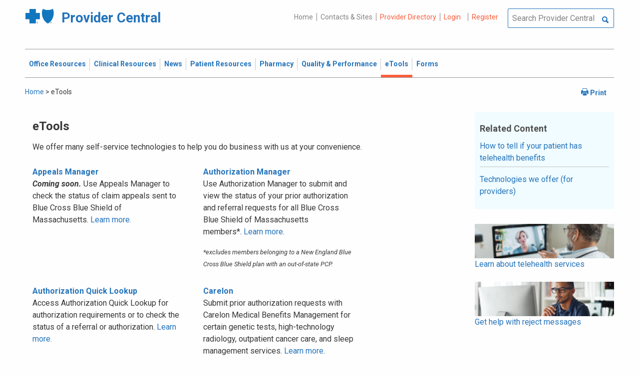

--- FILE ---
content_type: text/html; charset=UTF-8
request_url: https://provider.bluecrossma.com/ProviderHome/portal/home/etools/!ut/p/z0/tZRdb9owFIb_yukFEr2IbJIC4ZKxBmhhLara0txMxpwkXh07OA40_fVz6FStn6omdmXZOR9P3vPaJCZLEiu2FSmzQism3f4u7v28GfYm36KJTy_CwZBOf4yis8XVjFIakDMSu4CJPx11zkN6Me7dRHQxOxmEfv-a0mm3qeCb-WiekrhgNvOESjRZMilBod1pc1-SJddbsfY6A_CAVTbTRjzuAcDgphIGc1S2hB0TW1xDpayQkDPDMwg6fwCeCcN5FDlCfzy8jsbBuB98BCByKAvkgklbQ4ZuyaCttPJK5JXB4yZP_Nps4iGJuVYWHyxZFqYhRQOFNpZJ2H9QFqRYGWbqFn0O4O7YMNmiaLWWZYu-1_D905cYnwt82j8Up8KdoywkUyUwtQYXsa64bcj_mlWL8oypFEuwGnRlIEFXxXXAvJC6RmzyUsNyaCdYHEOiDfjU979mg38r_UohOvW_08VpZ3IVROcBHfc-6u0MtDdU8-eHUrG0TjsmtUKn24sGn89xfvJFhbQuEbhEZoRKM12VTi-dJNhsYe0wmPT2hkoEB84KthJSWOGi2k-O2g_3P_j8yT8ORXCEsiqazLfeOTz-q_v_9oU66D0mxX1858WrOnic4e1lfhvasH7orroyPTr6DcJG24s!/
body_size: 110276
content:
<!DOCTYPE html>
<html lang="en" id="page">
<link rel="stylesheet" type="text/css" href="https://www.bluecrossma.org/aboutus/libraries/fontawesome/css/all.min.css" />

<head>
<meta http-equiv="X-UA-Compatible" content="IE=edge"/>
<title>eTools</title>

<script type="text/javascript">
    // IE9 fix
    if(!window.console) {
        var console = {
            log : function(){},
            warn : function(){},
            error : function(){},
            time : function(){},
            timeEnd : function(){}
        }
    }
</script>
<script src="https://ajax.googleapis.com/ajax/libs/jquery/3.4.1/jquery.min.js"></script>
<script src="https://ajax.googleapis.com/ajax/libs/jqueryui/1.12.1/jquery-ui.min.js"></script>

<link id="com.ibm.lotus.NavStateUrl" rel="alternate" href="/ProviderHome/portal/home/etools/!ut/p/z0/[base64]!/" />
<link rel="bookmark" title='eTools' href='/ProviderHome/portal/home/etools/!ut/p/z0/[base64]!/' hreflang="en"/>

<link href="https://fonts.googleapis.com/css?family=Roboto:100,100i,300,300i,400,400i,500,500i,700,700i,900,900i" rel="stylesheet">
<link href="/ProviderHome/pp.theme.providercentral.dynamic.v2.war/themes/html/img/favicon.ico" rel="shortcut icon" type="image/x-icon" />
<link rel="stylesheet" type="text/css" href="/ProviderHome/pp.theme.providercentral.dynamic.v2.war/themes/html/s/app.css"/>

<!-- WCM Styling  -->
<link rel="stylesheet" type="text/css" href="/ProviderHome/wcm/connect/provider%20portal%20technical%20assets/resources/wcm.css?subtype=css"/>
<script src="/ProviderHome/wcm/connect/provider%20portal%20technical%20assets/resources/wcm.js?subtype=javascript"></script>
<!--[if IE]>
    <link href="/ProviderHome/pp.theme.providercentral.dynamic.v2.war/themes/html/s/ie.css" media="screen, projection" rel="stylesheet" type="text/css" />
 <![endif]--> 
 </head>
 <div class="themeContainer">
		<header class="header"><!-- row -->
			<div class="grid-container full">
				<div class="grid-x utility-container">
					<div class="medium-5 cell text-left context-switcher" >
						<!-- controls the display of the page functional  -->
						
		<script src="//assets.adobedtm.com/launch-ENe7f27ca40dd941c8ba4dba97e1ed6499.min.js" async></script>
	 
	<script language="javascript">
	window.wa=window.wa || {};
    window.wa.loginStatus = "PP - Anonymous";
    console.log("HEAD - Anonymous user set:",window.wa);
	</script>

			<div class="logo">
				<a href="/ProviderHome/portal/!ut/p/z0/[base64]/" alt="Provider Central">
					<span class="icon-logo-bcbs-ma-footer"></span>
					<h1>Provider Central</h1>
				</a>
			</div>
		</div>
					<div class="medium-7 cell text-right utility">
						<!-- menu the display of the page functional  --><!-- FORMS functional  -->
						  
<link rel="stylesheet" href="https://www.bluecrossma.org/aboutus/libraries/fontawesome/css/all.min.css">


		
		<ul class="menu" data-header-type="secure"><li>
	
		<a href="/ProviderHome/portal/!ut/p/z0/[base64]/">Home</a>
	
</li>
<li>
	
		<a href="/ProviderHome/portal/home/contact-us/!ut/p/z0/[base64]!!/">Contacts & Sites</a>
		
</li>
<li id="prviderdirectoryid">	
		<a id="provider-color" class="providerhover" href="/ProviderHome/portal/home/patient-resources/plans-and-products/find-a-doctor?nav=ineedto">Provider Directory</a>
		<span id="providermenutext" style="font-size: 13px;"> Review your directory information every 90 days.</span>
</li>


									<li class="login"><a href="?uri=nm:oid:Z6_H2IC1K80OGA770Q8P4O9A83082" class="wpthemeLeft "><span lang="en" dir="ltr">Login</a></li>	
								<li class="tooltipmenu">
									<span class="tooltipmenutext pad10" style="font-size: 14px;">  Log in for full access to: Time-sensitive news, fee schedules,<br/>eTools for administrative transactions, and more.</span>									
									<i class="far fa-info-circle" style="color: #838383;font-size: 13px;"></i>
								</li>
							
									<li class="login"><a href="?uri=nm:oid:Z6_H2IC1K80OGA770Q8P4O9A83083" class="wpthemeLeft "><span lang="en" dir="ltr">Register</a></li>
	</ul>
	<!-- search.jsp  of the page functional -->
	<div class="wpthemeSearch" role="search" aria-label="Click to perform a search.">
		<form id="mainSearch" name="searchQueryForm" method="post" action="?urile=wcm:path%3A%2FProvider%2BPortal%2BContent%2BLibrary%2FSite%2BUtilities%2FSearch" onsubmit="submitSearch('mainSearch')">
			<label for="wpthemeSearchBoxInput" class="wpthemeDisplayNone hide">Search</label>
			<input placeholder="Search Provider Central" class="wpthemeSearchText" type="text" id="wpthemeSearchBoxInput" name="search_query">
			<a class="wpthemeSearchButton fi-magnifying-glass" onclick="$('#mainSearch').submit()" title="Click to perform a search."></a>
		</form>
	</div>
<div id="myMenu">
							  
<link rel="stylesheet" href="https://www.bluecrossma.org/aboutus/libraries/fontawesome/css/all.min.css">


		
		<ul class="menu" data-header-type="secure">
	</ul>
	</div>
					</div>
				</div>
			</div>
			<div class="grid-container full">
				<div class="grid-x navigation-container">
					<div class="medium-12 cell title-bar-right">
						<div class="main-navigation">
							<nav class="main-menu">
								<a class="menu-close fi-x hide"></a>
								
<ul class="menu text-">
			<li class=""><a href="/ProviderHome/portal/home/office-resources" class="wpthemeLeft"><span lang="en" dir="ltr">Office Resources</a><ul class="children"><li data-vis="Visible" class=" page_item_has_children"><!-- Code updated for not retaining the portlet state --><a href="/ProviderHome/portal/home/office-resources/billing-and-reimbursement" class="wpthemeLeft"><span lang="en" dir="ltr">Billing &amp; Reimbursement</span></a>
						<span class="menuloginbutn">						
						<a href="?uri=nm:oid:Z6_H2IC1K80OGA770Q8P4O9A83082" class="menuloginhyperlink-button"> 
						<span lang="en" dir="ltr" style="font-weight: 900 !important">Log in for more <i class="menuloginbutnarrow"></i></span></a>
						</span>
						<ul class="children"><li data-vis="Visible" class=""><!-- Code updated for not retaining the portlet state --><a href="/ProviderHome/portal/home/office-resources/billing-and-reimbursement/billing-guidelines-and-resources" class="wpthemeLeft"><span lang="en" dir="ltr">Billing Guidelines &amp; Resources</span></a></li><li data-vis="Visible" class=""><!-- Code updated for not retaining the portlet state --><a href="/ProviderHome/portal/home/office-resources/billing-and-reimbursement/cdt_dental_proc_lookup" class="wpthemeLeft"><span lang="en" dir="ltr">CDT Dental Procedure Code Lookup</span></a></li><li data-vis="Visible" class=""><!-- Code updated for not retaining the portlet state --><a href="/ProviderHome/portal/home/office-resources/billing-and-reimbursement/Claim%20Submission" class="wpthemeLeft"><span lang="en" dir="ltr">Claim Submission</span></a></li><li data-vis="Visible" class=""><!-- Code updated for not retaining the portlet state --><a href="/ProviderHome/portal/home/office-resources/billing-and-reimbursement/coordination-of-benefits-new" class="wpthemeLeft"><span lang="en" dir="ltr">Coordination of Benefits</span></a></li></ul>


<style>

.menuloginbutn{
	color:#2574bb;
	position: absolute;
	z-index:999;
	border-radius: 22px;
	border: -15px solid #fff;
	max-width: 154px;
	right: 22px; 
	bottom: 15px;
	background: #fff;
	font-weight: 600;
	text-align: center;
	width: 100%;
}

.menuloginhyperlink-button {
      display: inline-block;
      padding: 10px 20px;
      background-color: transparent;
      color: #2574bb !important;
      text-decoration: none;
      border: none;
      transition: text-decoration 0.3s;
    }


    .menuloginhyperlink-button:hover {
      border-bottom: 1px solid #2574bb !important;
    }


    .menuloginhyperlink-button:active {
      text-decoration: none;
    }

.menuloginbutnarrow {
  color:#2574bb;	
  background-color: transparent;
  border: 15px solid #2574bb;
  border-width: 0 3px 3px 0;
  display: inline-block;
  padding: 3px;
  transform: rotate(-50deg);
  -webkit-transform: rotate(-45deg);
}
</style><
					%></li><li data-vis="Visible" class=" page_item_has_children"><!-- Code updated for not retaining the portlet state --><a href="/ProviderHome/portal/home/office-resources/enrollment" class="wpthemeLeft"><span lang="en" dir="ltr">Enrollment</span></a>
						<span class="menuloginbutn">						
						<a href="?uri=nm:oid:Z6_H2IC1K80OGA770Q8P4O9A83082" class="menuloginhyperlink-button"> 
						<span lang="en" dir="ltr" style="font-weight: 900 !important">Log in for more <i class="menuloginbutnarrow"></i></span></a>
						</span>
						<ul class="children"><li data-vis="Visible" class=""><!-- Code updated for not retaining the portlet state --><a href="/ProviderHome/portal/home/office-resources/enrollment/become-a-blue-cross-provider" class="wpthemeLeft"><span lang="en" dir="ltr">Become a Blue Cross Provider</span></a></li><li data-vis="Visible" class=""><!-- Code updated for not retaining the portlet state --><a href="/ProviderHome/portal/home/office-resources/enrollment/contracting-applications" class="wpthemeLeft"><span lang="en" dir="ltr">Contracting Applications</span></a></li><li data-vis="Visible" class=""><!-- Code updated for not retaining the portlet state --><a href="/ProviderHome/portal/home/office-resources/enrollment/credentialing-and-recredentialing" class="wpthemeLeft"><span lang="en" dir="ltr">Credentialing &amp; Recredentialing</span></a></li><li data-vis="Visible" class=""><!-- Code updated for not retaining the portlet state --><a href="/ProviderHome/portal/home/office-resources/enrollment/privileging" class="wpthemeLeft"><span lang="en" dir="ltr">Privileging</span></a></li><li data-vis="Visible" class=""><!-- Code updated for not retaining the portlet state --><a href="/ProviderHome/portal/home/office-resources/enrollment/maintaining-and-changing-status" class="wpthemeLeft"><span lang="en" dir="ltr">Maintaining &amp; Changing Status</span></a></li></ul>


<style>

.menuloginbutn{
	color:#2574bb;
	position: absolute;
	z-index:999;
	border-radius: 22px;
	border: -15px solid #fff;
	max-width: 154px;
	right: 22px; 
	bottom: 15px;
	background: #fff;
	font-weight: 600;
	text-align: center;
	width: 100%;
}

.menuloginhyperlink-button {
      display: inline-block;
      padding: 10px 20px;
      background-color: transparent;
      color: #2574bb !important;
      text-decoration: none;
      border: none;
      transition: text-decoration 0.3s;
    }


    .menuloginhyperlink-button:hover {
      border-bottom: 1px solid #2574bb !important;
    }


    .menuloginhyperlink-button:active {
      text-decoration: none;
    }

.menuloginbutnarrow {
  color:#2574bb;	
  background-color: transparent;
  border: 15px solid #2574bb;
  border-width: 0 3px 3px 0;
  display: inline-block;
  padding: 3px;
  transform: rotate(-50deg);
  -webkit-transform: rotate(-45deg);
}
</style><
					%></li><li data-vis="Visible" class=" page_item_has_children"><!-- Code updated for not retaining the portlet state --><a href="/ProviderHome/portal/home/office-resources/policies-and-guidelines" class="wpthemeLeft"><span lang="en" dir="ltr">Policies &amp; Guidelines</span></a>
						<span class="menuloginbutn">						
						<a href="?uri=nm:oid:Z6_H2IC1K80OGA770Q8P4O9A83082" class="menuloginhyperlink-button"> 
						<span lang="en" dir="ltr" style="font-weight: 900 !important">Log in for more <i class="menuloginbutnarrow"></i></span></a>
						</span>
						<ul class="children"><li data-vis="Visible" class=""><!-- Code updated for not retaining the portlet state --><a href="/ProviderHome/portal/home/office-resources/policies-and-guidelines/referrals" class="wpthemeLeft"><span lang="en" dir="ltr">Referrals</span></a></li><li data-vis="Visible" class=""><!-- Code updated for not retaining the portlet state --><a href="/ProviderHome/portal/home/office-resources/policies-and-guidelines/reviews-appeals" class="wpthemeLeft"><span lang="en" dir="ltr">Reviews &amp; Appeals</span></a></li></ul>


<style>

.menuloginbutn{
	color:#2574bb;
	position: absolute;
	z-index:999;
	border-radius: 22px;
	border: -15px solid #fff;
	max-width: 154px;
	right: 22px; 
	bottom: 15px;
	background: #fff;
	font-weight: 600;
	text-align: center;
	width: 100%;
}

.menuloginhyperlink-button {
      display: inline-block;
      padding: 10px 20px;
      background-color: transparent;
      color: #2574bb !important;
      text-decoration: none;
      border: none;
      transition: text-decoration 0.3s;
    }


    .menuloginhyperlink-button:hover {
      border-bottom: 1px solid #2574bb !important;
    }


    .menuloginhyperlink-button:active {
      text-decoration: none;
    }

.menuloginbutnarrow {
  color:#2574bb;	
  background-color: transparent;
  border: 15px solid #2574bb;
  border-width: 0 3px 3px 0;
  display: inline-block;
  padding: 3px;
  transform: rotate(-50deg);
  -webkit-transform: rotate(-45deg);
}
</style><
					%></li><li data-vis="Visible" class=" page_item_has_children"><!-- Code updated for not retaining the portlet state --><a href="/ProviderHome/portal/home/office-resources/tne" class="wpthemeLeft"><span lang="en" dir="ltr">Training &amp; Events</span></a>
						<span class="menuloginbutn">						
						<a href="?uri=nm:oid:Z6_H2IC1K80OGA770Q8P4O9A83082" class="menuloginhyperlink-button"> 
						<span lang="en" dir="ltr" style="font-weight: 900 !important">Log in for more <i class="menuloginbutnarrow"></i></span></a>
						</span>
						<ul class="children"><li data-vis="Visible" class=""><!-- Code updated for not retaining the portlet state --><a href="/ProviderHome/portal/home/office-resources/tne/training-and-events" class="wpthemeLeft"><span lang="en" dir="ltr">Training &amp; Events</span></a></li><li data-vis="Visible" class=""><!-- Code updated for not retaining the portlet state --><a href="/ProviderHome/portal/home/office-resources/tne/faqs" class="wpthemeLeft"><span lang="en" dir="ltr">FAQs</span></a></li></ul>


<style>

.menuloginbutn{
	color:#2574bb;
	position: absolute;
	z-index:999;
	border-radius: 22px;
	border: -15px solid #fff;
	max-width: 154px;
	right: 22px; 
	bottom: 15px;
	background: #fff;
	font-weight: 600;
	text-align: center;
	width: 100%;
}

.menuloginhyperlink-button {
      display: inline-block;
      padding: 10px 20px;
      background-color: transparent;
      color: #2574bb !important;
      text-decoration: none;
      border: none;
      transition: text-decoration 0.3s;
    }


    .menuloginhyperlink-button:hover {
      border-bottom: 1px solid #2574bb !important;
    }


    .menuloginhyperlink-button:active {
      text-decoration: none;
    }

.menuloginbutnarrow {
  color:#2574bb;	
  background-color: transparent;
  border: 15px solid #2574bb;
  border-width: 0 3px 3px 0;
  display: inline-block;
  padding: 3px;
  transform: rotate(-50deg);
  -webkit-transform: rotate(-45deg);
}
</style><
					%></li></ul>


<style>

.menuloginbutn{
	color:#2574bb;
	position: absolute;
	z-index:999;
	border-radius: 22px;
	border: -15px solid #fff;
	max-width: 154px;
	right: 22px; 
	bottom: 15px;
	background: #fff;
	font-weight: 600;
	text-align: center;
	width: 100%;
}

.menuloginhyperlink-button {
      display: inline-block;
      padding: 10px 20px;
      background-color: transparent;
      color: #2574bb !important;
      text-decoration: none;
      border: none;
      transition: text-decoration 0.3s;
    }


    .menuloginhyperlink-button:hover {
      border-bottom: 1px solid #2574bb !important;
    }


    .menuloginhyperlink-button:active {
      text-decoration: none;
    }

.menuloginbutnarrow {
  color:#2574bb;	
  background-color: transparent;
  border: 15px solid #2574bb;
  border-width: 0 3px 3px 0;
  display: inline-block;
  padding: 3px;
  transform: rotate(-50deg);
  -webkit-transform: rotate(-45deg);
}
</style></li>
			<li class=""><a href="/ProviderHome/portal/home/clinical-resources" class="wpthemeLeft"><span lang="en" dir="ltr">Clinical Resources</a><ul class="children"><li data-vis="Visible" class=" page_item_has_children"><!-- Code updated for not retaining the portlet state --><a href="/ProviderHome/portal/home/clinical-resources/clinical-criteria-and-guidelines" class="wpthemeLeft"><span lang="en" dir="ltr">Clinical Criteria &amp; Guidelines</span></a>
						<span class="menuloginbutn">						
						<a href="?uri=nm:oid:Z6_H2IC1K80OGA770Q8P4O9A83082" class="menuloginhyperlink-button"> 
						<span lang="en" dir="ltr" style="font-weight: 900 !important">Log in for more <i class="menuloginbutnarrow"></i></span></a>
						</span>
						<ul class="children"><li data-vis="Visible" class=""><!-- Code updated for not retaining the portlet state --><a href="/ProviderHome/portal/home/clinical-resources/clinical-criteria-and-guidelines/clinical-criteria" class="wpthemeLeft"><span lang="en" dir="ltr">Clinical Criteria Overview</span></a></li><li data-vis="Visible" class=""><!-- Code updated for not retaining the portlet state --><a href="/ProviderHome/portal/home/clinical-resources/clinical-criteria-and-guidelines/interqual-criteria-and-smartsheets" class="wpthemeLeft"><span lang="en" dir="ltr">InterQual Criteria</span></a></li><li data-vis="Visible" class=""><!-- Code updated for not retaining the portlet state --><a href="/ProviderHome/portal/home/clinical-resources/clinical-criteria-and-guidelines/medical-policies" class="wpthemeLeft"><span lang="en" dir="ltr">Medical Policies</span></a></li></ul>


<style>

.menuloginbutn{
	color:#2574bb;
	position: absolute;
	z-index:999;
	border-radius: 22px;
	border: -15px solid #fff;
	max-width: 154px;
	right: 22px; 
	bottom: 15px;
	background: #fff;
	font-weight: 600;
	text-align: center;
	width: 100%;
}

.menuloginhyperlink-button {
      display: inline-block;
      padding: 10px 20px;
      background-color: transparent;
      color: #2574bb !important;
      text-decoration: none;
      border: none;
      transition: text-decoration 0.3s;
    }


    .menuloginhyperlink-button:hover {
      border-bottom: 1px solid #2574bb !important;
    }


    .menuloginhyperlink-button:active {
      text-decoration: none;
    }

.menuloginbutnarrow {
  color:#2574bb;	
  background-color: transparent;
  border: 15px solid #2574bb;
  border-width: 0 3px 3px 0;
  display: inline-block;
  padding: 3px;
  transform: rotate(-50deg);
  -webkit-transform: rotate(-45deg);
}
</style><
					%></li><li data-vis="Visible" class=" page_item_has_children"><!-- Code updated for not retaining the portlet state --><a href="/ProviderHome/portal/home/clinical-resources/prior-authorization" class="wpthemeLeft"><span lang="en" dir="ltr">Prior Authorization</span></a>
						<span class="menuloginbutn">						
						<a href="?uri=nm:oid:Z6_H2IC1K80OGA770Q8P4O9A83082" class="menuloginhyperlink-button"> 
						<span lang="en" dir="ltr" style="font-weight: 900 !important">Log in for more <i class="menuloginbutnarrow"></i></span></a>
						</span>
						<ul class="children"><li data-vis="Visible" class=""><!-- Code updated for not retaining the portlet state --><a href="/ProviderHome/portal/home/clinical-resources/prior-authorization/prior-auth-overview" class="wpthemeLeft"><span lang="en" dir="ltr">Prior Auth Overview</span></a></li><li data-vis="Visible" class=""><!-- Code updated for not retaining the portlet state --><a href="/ProviderHome/portal/home/clinical-resources/prior-authorization/cancer-care" class="wpthemeLeft"><span lang="en" dir="ltr">Cancer Care</span></a></li><li data-vis="Visible" class=""><!-- Code updated for not retaining the portlet state --><a href="/ProviderHome/portal/home/clinical-resources/prior-authorization/chiropractic-services" class="wpthemeLeft"><span lang="en" dir="ltr">Chiropractic Services</span></a></li><li data-vis="Visible" class=""><!-- Code updated for not retaining the portlet state --><a href="/ProviderHome/portal/home/clinical-resources/prior-authorization/dental" class="wpthemeLeft"><span lang="en" dir="ltr">Dental</span></a></li><li data-vis="Visible" class=""><!-- Code updated for not retaining the portlet state --><a href="/ProviderHome/portal/home/clinical-resources/prior-authorization/genetic-testing" class="wpthemeLeft"><span lang="en" dir="ltr">Genetic Testing</span></a></li><li data-vis="Visible" class=""><!-- Code updated for not retaining the portlet state --><a href="/ProviderHome/portal/home/clinical-resources/prior-authorization/high-tech-radiology" class="wpthemeLeft"><span lang="en" dir="ltr">High-tech Radiology</span></a></li><li data-vis="Visible" class=""><!-- Code updated for not retaining the portlet state --><a href="/ProviderHome/portal/home/clinical-resources/prior-authorization/outpatient-rehabilitation-therapy" class="wpthemeLeft"><span lang="en" dir="ltr">Outpatient Rehabilitation Therapy</span></a></li><li data-vis="Visible" class=""><!-- Code updated for not retaining the portlet state --><a href="/ProviderHome/portal/home/clinical-resources/prior-authorization/sleep-management" class="wpthemeLeft"><span lang="en" dir="ltr">Sleep Management</span></a></li></ul>


<style>

.menuloginbutn{
	color:#2574bb;
	position: absolute;
	z-index:999;
	border-radius: 22px;
	border: -15px solid #fff;
	max-width: 154px;
	right: 22px; 
	bottom: 15px;
	background: #fff;
	font-weight: 600;
	text-align: center;
	width: 100%;
}

.menuloginhyperlink-button {
      display: inline-block;
      padding: 10px 20px;
      background-color: transparent;
      color: #2574bb !important;
      text-decoration: none;
      border: none;
      transition: text-decoration 0.3s;
    }


    .menuloginhyperlink-button:hover {
      border-bottom: 1px solid #2574bb !important;
    }


    .menuloginhyperlink-button:active {
      text-decoration: none;
    }

.menuloginbutnarrow {
  color:#2574bb;	
  background-color: transparent;
  border: 15px solid #2574bb;
  border-width: 0 3px 3px 0;
  display: inline-block;
  padding: 3px;
  transform: rotate(-50deg);
  -webkit-transform: rotate(-45deg);
}
</style><
					%></li><li data-vis="Visible" class=" page_item_has_children"><!-- Code updated for not retaining the portlet state --><a href="/ProviderHome/portal/home/clinical-resources/clinical-programs-and-information" class="wpthemeLeft"><span lang="en" dir="ltr">Clinical Programs &amp; Information </span></a>
						<span class="menuloginbutn">						
						<a href="?uri=nm:oid:Z6_H2IC1K80OGA770Q8P4O9A83082" class="menuloginhyperlink-button"> 
						<span lang="en" dir="ltr" style="font-weight: 900 !important">Log in for more <i class="menuloginbutnarrow"></i></span></a>
						</span>
						<ul class="children"><li data-vis="Visible" class=""><!-- Code updated for not retaining the portlet state --><a href="/ProviderHome/portal/home/clinical-resources/clinical-programs-and-information/health-management-programs" class="wpthemeLeft"><span lang="en" dir="ltr">Health Management Programs</span></a></li><li data-vis="Visible" class=""><!-- Code updated for not retaining the portlet state --><a href="/ProviderHome/portal/home/clinical-resources/clinical-programs-and-information/mental-health" class="wpthemeLeft"><span lang="en" dir="ltr">Mental Health</span></a></li><li data-vis="Visible" class=""><!-- Code updated for not retaining the portlet state --><a href="/ProviderHome/portal/home/clinical-resources/clinical-programs-and-information/oral-and-overall-health" class="wpthemeLeft"><span lang="en" dir="ltr">Oral &amp; Overall Health</span></a></li><li data-vis="Visible" class=""><!-- Code updated for not retaining the portlet state --><a href="/ProviderHome/portal/home/clinical-resources/clinical-programs-and-information/treatment-resources" class="wpthemeLeft"><span lang="en" dir="ltr">Treatment Resources</span></a></li></ul>


<style>

.menuloginbutn{
	color:#2574bb;
	position: absolute;
	z-index:999;
	border-radius: 22px;
	border: -15px solid #fff;
	max-width: 154px;
	right: 22px; 
	bottom: 15px;
	background: #fff;
	font-weight: 600;
	text-align: center;
	width: 100%;
}

.menuloginhyperlink-button {
      display: inline-block;
      padding: 10px 20px;
      background-color: transparent;
      color: #2574bb !important;
      text-decoration: none;
      border: none;
      transition: text-decoration 0.3s;
    }


    .menuloginhyperlink-button:hover {
      border-bottom: 1px solid #2574bb !important;
    }


    .menuloginhyperlink-button:active {
      text-decoration: none;
    }

.menuloginbutnarrow {
  color:#2574bb;	
  background-color: transparent;
  border: 15px solid #2574bb;
  border-width: 0 3px 3px 0;
  display: inline-block;
  padding: 3px;
  transform: rotate(-50deg);
  -webkit-transform: rotate(-45deg);
}
</style><
					%></li></ul>


<style>

.menuloginbutn{
	color:#2574bb;
	position: absolute;
	z-index:999;
	border-radius: 22px;
	border: -15px solid #fff;
	max-width: 154px;
	right: 22px; 
	bottom: 15px;
	background: #fff;
	font-weight: 600;
	text-align: center;
	width: 100%;
}

.menuloginhyperlink-button {
      display: inline-block;
      padding: 10px 20px;
      background-color: transparent;
      color: #2574bb !important;
      text-decoration: none;
      border: none;
      transition: text-decoration 0.3s;
    }


    .menuloginhyperlink-button:hover {
      border-bottom: 1px solid #2574bb !important;
    }


    .menuloginhyperlink-button:active {
      text-decoration: none;
    }

.menuloginbutnarrow {
  color:#2574bb;	
  background-color: transparent;
  border: 15px solid #2574bb;
  border-width: 0 3px 3px 0;
  display: inline-block;
  padding: 3px;
  transform: rotate(-50deg);
  -webkit-transform: rotate(-45deg);
}
</style></li>
			<li class=""><a href="/ProviderHome/portal/home/News2" class="wpthemeLeft"><span lang="en" dir="ltr">News</a><ul class="children"><li data-vis="Hidden" class=" page_item_has_children">
						<span class="menuloginbutn">						
						<a href="?uri=nm:oid:Z6_H2IC1K80OGA770Q8P4O9A83082" class="menuloginhyperlink-button"> 
						<span lang="en" dir="ltr" style="font-weight:900 !important">Log in for more <i class="menuloginbutnarrow"></i></span></a>
						</span>
						<ul class="children"><li data-vis="Visible" class=""><!-- Code updated for not retaining the portlet state --><a href="/ProviderHome/portal/home/News2/news/currentnew" class="wpthemeLeft"><span lang="en" dir="ltr">Current News</span></a></li><li data-vis="Visible" class=""><!-- Code updated for not retaining the portlet state --><a href="/ProviderHome/portal/home/News2/news/archive" class="wpthemeLeft"><span lang="en" dir="ltr">Archived News</span></a></li></ul>


<style>

.menuloginbutn{
	color:#2574bb;
	position: absolute;
	z-index:999;
	border-radius: 22px;
	border: -15px solid #fff;
	max-width: 154px;
	right: 22px; 
	bottom: 15px;
	background: #fff;
	font-weight: 600;
	text-align: center;
	width: 100%;
}

.menuloginhyperlink-button {
      display: inline-block;
      padding: 10px 20px;
      background-color: transparent;
      color: #2574bb !important;
      text-decoration: none;
      border: none;
      transition: text-decoration 0.3s;
    }


    .menuloginhyperlink-button:hover {
      border-bottom: 1px solid #2574bb !important;
    }


    .menuloginhyperlink-button:active {
      text-decoration: none;
    }

.menuloginbutnarrow {
  color:#2574bb;	
  background-color: transparent;
  border: 15px solid #2574bb;
  border-width: 0 3px 3px 0;
  display: inline-block;
  padding: 3px;
  transform: rotate(-50deg);
  -webkit-transform: rotate(-45deg);
}
</style></li></ul>


<style>

.menuloginbutn{
	color:#2574bb;
	position: absolute;
	z-index:999;
	border-radius: 22px;
	border: -15px solid #fff;
	max-width: 154px;
	right: 22px; 
	bottom: 15px;
	background: #fff;
	font-weight: 600;
	text-align: center;
	width: 100%;
}

.menuloginhyperlink-button {
      display: inline-block;
      padding: 10px 20px;
      background-color: transparent;
      color: #2574bb !important;
      text-decoration: none;
      border: none;
      transition: text-decoration 0.3s;
    }


    .menuloginhyperlink-button:hover {
      border-bottom: 1px solid #2574bb !important;
    }


    .menuloginhyperlink-button:active {
      text-decoration: none;
    }

.menuloginbutnarrow {
  color:#2574bb;	
  background-color: transparent;
  border: 15px solid #2574bb;
  border-width: 0 3px 3px 0;
  display: inline-block;
  padding: 3px;
  transform: rotate(-50deg);
  -webkit-transform: rotate(-45deg);
}
</style></li>
			<li class=""><a href="/ProviderHome/portal/home/patient-resources" class="wpthemeLeft"><span lang="en" dir="ltr">Patient Resources</a><ul class="children"><li data-vis="Visible" class=" page_item_has_children"><!-- Code updated for not retaining the portlet state --><a href="/ProviderHome/portal/home/patient-resources/sites-of-care" class="wpthemeLeft"><span lang="en" dir="ltr">Sites of Care</span></a>
						<span class="menuloginbutn">						
						<a href="?uri=nm:oid:Z6_H2IC1K80OGA770Q8P4O9A83082" class="menuloginhyperlink-button"> 
						<span lang="en" dir="ltr" style="font-weight: 900 !important">Log in for more <i class="menuloginbutnarrow"></i></span></a>
						</span>
						<ul class="children"><li data-vis="Visible" class=""><!-- Code updated for not retaining the portlet state --><a href="/ProviderHome/portal/home/patient-resources/sites-of-care/telehealth" class="wpthemeLeft"><span lang="en" dir="ltr">Telehealth</span></a></li><li data-vis="Visible" class=""><!-- Code updated for not retaining the portlet state --><a href="/ProviderHome/portal/home/patient-resources/sites-of-care/after-hours-support" class="wpthemeLeft"><span lang="en" dir="ltr">After Hours Support</span></a></li><li data-vis="Visible" class=""><!-- Code updated for not retaining the portlet state --><a href="/ProviderHome/portal/home/patient-resources/sites-of-care/directing-members-lowercost-services" class="wpthemeLeft"><span lang="en" dir="ltr">Lower-cost Service Options</span></a></li></ul>


<style>

.menuloginbutn{
	color:#2574bb;
	position: absolute;
	z-index:999;
	border-radius: 22px;
	border: -15px solid #fff;
	max-width: 154px;
	right: 22px; 
	bottom: 15px;
	background: #fff;
	font-weight: 600;
	text-align: center;
	width: 100%;
}

.menuloginhyperlink-button {
      display: inline-block;
      padding: 10px 20px;
      background-color: transparent;
      color: #2574bb !important;
      text-decoration: none;
      border: none;
      transition: text-decoration 0.3s;
    }


    .menuloginhyperlink-button:hover {
      border-bottom: 1px solid #2574bb !important;
    }


    .menuloginhyperlink-button:active {
      text-decoration: none;
    }

.menuloginbutnarrow {
  color:#2574bb;	
  background-color: transparent;
  border: 15px solid #2574bb;
  border-width: 0 3px 3px 0;
  display: inline-block;
  padding: 3px;
  transform: rotate(-50deg);
  -webkit-transform: rotate(-45deg);
}
</style><
					%></li><li data-vis="Visible" class=" page_item_has_children"><!-- Code updated for not retaining the portlet state --><a href="/ProviderHome/portal/home/patient-resources/tools-and-resources" class="wpthemeLeft"><span lang="en" dir="ltr">Tools &amp; Resources</span></a>
						<span class="menuloginbutn">						
						<a href="?uri=nm:oid:Z6_H2IC1K80OGA770Q8P4O9A83082" class="menuloginhyperlink-button"> 
						<span lang="en" dir="ltr" style="font-weight: 900 !important">Log in for more <i class="menuloginbutnarrow"></i></span></a>
						</span>
						<ul class="children"><li data-vis="Visible" class=""><!-- Code updated for not retaining the portlet state --><a href="/ProviderHome/portal/home/patient-resources/tools-and-resources/practice-related-materials" class="wpthemeLeft"><span lang="en" dir="ltr">Practice-related Materials</span></a></li><li data-vis="Visible" class=""><!-- Code updated for not retaining the portlet state --><a href="/ProviderHome/portal/home/patient-resources/tools-and-resources/preventive-and-chronic-care-reminders" class="wpthemeLeft"><span lang="en" dir="ltr">Preventive &amp; Chronic Care Reminders</span></a></li></ul>


<style>

.menuloginbutn{
	color:#2574bb;
	position: absolute;
	z-index:999;
	border-radius: 22px;
	border: -15px solid #fff;
	max-width: 154px;
	right: 22px; 
	bottom: 15px;
	background: #fff;
	font-weight: 600;
	text-align: center;
	width: 100%;
}

.menuloginhyperlink-button {
      display: inline-block;
      padding: 10px 20px;
      background-color: transparent;
      color: #2574bb !important;
      text-decoration: none;
      border: none;
      transition: text-decoration 0.3s;
    }


    .menuloginhyperlink-button:hover {
      border-bottom: 1px solid #2574bb !important;
    }


    .menuloginhyperlink-button:active {
      text-decoration: none;
    }

.menuloginbutnarrow {
  color:#2574bb;	
  background-color: transparent;
  border: 15px solid #2574bb;
  border-width: 0 3px 3px 0;
  display: inline-block;
  padding: 3px;
  transform: rotate(-50deg);
  -webkit-transform: rotate(-45deg);
}
</style><
					%></li><li data-vis="Visible" class=" page_item_has_children"><!-- Code updated for not retaining the portlet state --><a href="/ProviderHome/portal/home/patient-resources/plans-and-products" class="wpthemeLeft"><span lang="en" dir="ltr">Plans &amp; Products</span></a>
						<span class="menuloginbutn">						
						<a href="?uri=nm:oid:Z6_H2IC1K80OGA770Q8P4O9A83082" class="menuloginhyperlink-button"> 
						<span lang="en" dir="ltr" style="font-weight: 900 !important">Log in for more <i class="menuloginbutnarrow"></i></span></a>
						</span>
						<ul class="children"><li data-vis="Visible" class=""><!-- Code updated for not retaining the portlet state --><a href="/ProviderHome/portal/home/patient-resources/plans-and-products/product-overview" class="wpthemeLeft"><span lang="en" dir="ltr">Product Overview</span></a></li><li data-vis="Visible" class=""><!-- Code updated for not retaining the portlet state --><a href="/ProviderHome/portal/home/patient-resources/plans-and-products/plan-design-features" class="wpthemeLeft"><span lang="en" dir="ltr">Plan Design Features</span></a></li><li data-vis="Visible" class=""><!-- Code updated for not retaining the portlet state --><a href="/ProviderHome/portal/home/patient-resources/plans-and-products/bluecard-and-out-of-area-programs" class="wpthemeLeft"><span lang="en" dir="ltr">BlueCard &amp; Out-of-Area Programs</span></a></li><li data-vis="Visible" class=""><!-- Code updated for not retaining the portlet state --><a href="/ProviderHome/portal/home/patient-resources/plans-and-products/find-a-doctor" class="wpthemeLeft"><span lang="en" dir="ltr">Find a Doctor &amp; Estimate Costs</span></a></li></ul>


<style>

.menuloginbutn{
	color:#2574bb;
	position: absolute;
	z-index:999;
	border-radius: 22px;
	border: -15px solid #fff;
	max-width: 154px;
	right: 22px; 
	bottom: 15px;
	background: #fff;
	font-weight: 600;
	text-align: center;
	width: 100%;
}

.menuloginhyperlink-button {
      display: inline-block;
      padding: 10px 20px;
      background-color: transparent;
      color: #2574bb !important;
      text-decoration: none;
      border: none;
      transition: text-decoration 0.3s;
    }


    .menuloginhyperlink-button:hover {
      border-bottom: 1px solid #2574bb !important;
    }


    .menuloginhyperlink-button:active {
      text-decoration: none;
    }

.menuloginbutnarrow {
  color:#2574bb;	
  background-color: transparent;
  border: 15px solid #2574bb;
  border-width: 0 3px 3px 0;
  display: inline-block;
  padding: 3px;
  transform: rotate(-50deg);
  -webkit-transform: rotate(-45deg);
}
</style><
					%></li></ul>


<style>

.menuloginbutn{
	color:#2574bb;
	position: absolute;
	z-index:999;
	border-radius: 22px;
	border: -15px solid #fff;
	max-width: 154px;
	right: 22px; 
	bottom: 15px;
	background: #fff;
	font-weight: 600;
	text-align: center;
	width: 100%;
}

.menuloginhyperlink-button {
      display: inline-block;
      padding: 10px 20px;
      background-color: transparent;
      color: #2574bb !important;
      text-decoration: none;
      border: none;
      transition: text-decoration 0.3s;
    }


    .menuloginhyperlink-button:hover {
      border-bottom: 1px solid #2574bb !important;
    }


    .menuloginhyperlink-button:active {
      text-decoration: none;
    }

.menuloginbutnarrow {
  color:#2574bb;	
  background-color: transparent;
  border: 15px solid #2574bb;
  border-width: 0 3px 3px 0;
  display: inline-block;
  padding: 3px;
  transform: rotate(-50deg);
  -webkit-transform: rotate(-45deg);
}
</style></li>
			<li class=""><a href="/ProviderHome/portal/home/pharmacy" class="wpthemeLeft"><span lang="en" dir="ltr">Pharmacy</a><ul class="children"><li data-vis="Visible" class=" page_item_has_children"><!-- Code updated for not retaining the portlet state --><a href="/ProviderHome/portal/home/pharmacy/formularies" class="wpthemeLeft"><span lang="en" dir="ltr">Formularies</span></a>
						<span class="menuloginbutn">						
						<a href="?uri=nm:oid:Z6_H2IC1K80OGA770Q8P4O9A83082" class="menuloginhyperlink-button"> 
						<span lang="en" dir="ltr" style="font-weight: 900 !important">Log in for more <i class="menuloginbutnarrow"></i></span></a>
						</span>
						<ul class="children"><li data-vis="Visible" class=""><!-- Code updated for not retaining the portlet state --><a href="/ProviderHome/portal/home/pharmacy/formularies/medication-look-up" class="wpthemeLeft"><span lang="en" dir="ltr">Medication Lookup</span></a></li></ul>


<style>

.menuloginbutn{
	color:#2574bb;
	position: absolute;
	z-index:999;
	border-radius: 22px;
	border: -15px solid #fff;
	max-width: 154px;
	right: 22px; 
	bottom: 15px;
	background: #fff;
	font-weight: 600;
	text-align: center;
	width: 100%;
}

.menuloginhyperlink-button {
      display: inline-block;
      padding: 10px 20px;
      background-color: transparent;
      color: #2574bb !important;
      text-decoration: none;
      border: none;
      transition: text-decoration 0.3s;
    }


    .menuloginhyperlink-button:hover {
      border-bottom: 1px solid #2574bb !important;
    }


    .menuloginhyperlink-button:active {
      text-decoration: none;
    }

.menuloginbutnarrow {
  color:#2574bb;	
  background-color: transparent;
  border: 15px solid #2574bb;
  border-width: 0 3px 3px 0;
  display: inline-block;
  padding: 3px;
  transform: rotate(-50deg);
  -webkit-transform: rotate(-45deg);
}
</style><
					%></li><li data-vis="Visible" class=" page_item_has_children"><!-- Code updated for not retaining the portlet state --><a href="/ProviderHome/portal/home/pharmacy/ordering-medications" class="wpthemeLeft"><span lang="en" dir="ltr">Ordering Medications</span></a>
						<span class="menuloginbutn">						
						<a href="?uri=nm:oid:Z6_H2IC1K80OGA770Q8P4O9A83082" class="menuloginhyperlink-button"> 
						<span lang="en" dir="ltr" style="font-weight: 900 !important">Log in for more <i class="menuloginbutnarrow"></i></span></a>
						</span>
						<ul class="children"><li data-vis="Visible" class=""><!-- Code updated for not retaining the portlet state --><a href="/ProviderHome/portal/home/pharmacy/ordering-medications/eprescribing" class="wpthemeLeft"><span lang="en" dir="ltr">ePrescribing</span></a></li><li data-vis="Visible" class=""><!-- Code updated for not retaining the portlet state --><a href="/ProviderHome/portal/home/pharmacy/ordering-medications/generic-medications" class="wpthemeLeft"><span lang="en" dir="ltr">Generic Medications</span></a></li><li data-vis="Visible" class=""><!-- Code updated for not retaining the portlet state --><a href="/ProviderHome/portal/home/pharmacy/ordering-medications/home-infusion-therapy" class="wpthemeLeft"><span lang="en" dir="ltr">Home Infusion Therapy</span></a></li><li data-vis="Visible" class=""><!-- Code updated for not retaining the portlet state --><a href="/ProviderHome/portal/home/pharmacy/ordering-medications/mail-service-pharmacy" class="wpthemeLeft"><span lang="en" dir="ltr">Mail Service Pharmacy</span></a></li><li data-vis="Visible" class=""><!-- Code updated for not retaining the portlet state --><a href="/ProviderHome/portal/home/pharmacy/ordering-medications/medications-you-administer" class="wpthemeLeft"><span lang="en" dir="ltr">Medications You Administer</span></a></li><li data-vis="Visible" class=""><!-- Code updated for not retaining the portlet state --><a href="/ProviderHome/portal/home/pharmacy/ordering-medications/specialty-pharmacy" class="wpthemeLeft"><span lang="en" dir="ltr">Specialty Pharmacy</span></a></li><li data-vis="Visible" class=""><!-- Code updated for not retaining the portlet state --><a href="/ProviderHome/portal/home/pharmacy/ordering-medications/vaccines" class="wpthemeLeft"><span lang="en" dir="ltr">Vaccines</span></a></li></ul>


<style>

.menuloginbutn{
	color:#2574bb;
	position: absolute;
	z-index:999;
	border-radius: 22px;
	border: -15px solid #fff;
	max-width: 154px;
	right: 22px; 
	bottom: 15px;
	background: #fff;
	font-weight: 600;
	text-align: center;
	width: 100%;
}

.menuloginhyperlink-button {
      display: inline-block;
      padding: 10px 20px;
      background-color: transparent;
      color: #2574bb !important;
      text-decoration: none;
      border: none;
      transition: text-decoration 0.3s;
    }


    .menuloginhyperlink-button:hover {
      border-bottom: 1px solid #2574bb !important;
    }


    .menuloginhyperlink-button:active {
      text-decoration: none;
    }

.menuloginbutnarrow {
  color:#2574bb;	
  background-color: transparent;
  border: 15px solid #2574bb;
  border-width: 0 3px 3px 0;
  display: inline-block;
  padding: 3px;
  transform: rotate(-50deg);
  -webkit-transform: rotate(-45deg);
}
</style><
					%></li><li data-vis="Visible" class=" page_item_has_children"><!-- Code updated for not retaining the portlet state --><a href="/ProviderHome/portal/home/pharmacy/requirements-and-policies" class="wpthemeLeft"><span lang="en" dir="ltr">Requirements &amp; Policies</span></a>
						<span class="menuloginbutn">						
						<a href="?uri=nm:oid:Z6_H2IC1K80OGA770Q8P4O9A83082" class="menuloginhyperlink-button"> 
						<span lang="en" dir="ltr" style="font-weight: 900 !important">Log in for more <i class="menuloginbutnarrow"></i></span></a>
						</span>
						<ul class="children"><li data-vis="Visible" class=""><!-- Code updated for not retaining the portlet state --><a href="/ProviderHome/portal/home/pharmacy/requirements-and-policies/non-covered-medications" class="wpthemeLeft"><span lang="en" dir="ltr">Non-covered Medications</span></a></li><li data-vis="Visible" class=""><!-- Code updated for not retaining the portlet state --><a href="/ProviderHome/portal/home/pharmacy/requirements-and-policies/otc-benefit-exclusions" class="wpthemeLeft"><span lang="en" dir="ltr">OTC Benefit Exclusions</span></a></li><li data-vis="Visible" class=""><!-- Code updated for not retaining the portlet state --><a href="/ProviderHome/portal/home/pharmacy/requirements-and-policies/prior-authorization" class="wpthemeLeft"><span lang="en" dir="ltr">Prior Authorization</span></a></li></ul>


<style>

.menuloginbutn{
	color:#2574bb;
	position: absolute;
	z-index:999;
	border-radius: 22px;
	border: -15px solid #fff;
	max-width: 154px;
	right: 22px; 
	bottom: 15px;
	background: #fff;
	font-weight: 600;
	text-align: center;
	width: 100%;
}

.menuloginhyperlink-button {
      display: inline-block;
      padding: 10px 20px;
      background-color: transparent;
      color: #2574bb !important;
      text-decoration: none;
      border: none;
      transition: text-decoration 0.3s;
    }


    .menuloginhyperlink-button:hover {
      border-bottom: 1px solid #2574bb !important;
    }


    .menuloginhyperlink-button:active {
      text-decoration: none;
    }

.menuloginbutnarrow {
  color:#2574bb;	
  background-color: transparent;
  border: 15px solid #2574bb;
  border-width: 0 3px 3px 0;
  display: inline-block;
  padding: 3px;
  transform: rotate(-50deg);
  -webkit-transform: rotate(-45deg);
}
</style><
					%></li></ul>


<style>

.menuloginbutn{
	color:#2574bb;
	position: absolute;
	z-index:999;
	border-radius: 22px;
	border: -15px solid #fff;
	max-width: 154px;
	right: 22px; 
	bottom: 15px;
	background: #fff;
	font-weight: 600;
	text-align: center;
	width: 100%;
}

.menuloginhyperlink-button {
      display: inline-block;
      padding: 10px 20px;
      background-color: transparent;
      color: #2574bb !important;
      text-decoration: none;
      border: none;
      transition: text-decoration 0.3s;
    }


    .menuloginhyperlink-button:hover {
      border-bottom: 1px solid #2574bb !important;
    }


    .menuloginhyperlink-button:active {
      text-decoration: none;
    }

.menuloginbutnarrow {
  color:#2574bb;	
  background-color: transparent;
  border: 15px solid #2574bb;
  border-width: 0 3px 3px 0;
  display: inline-block;
  padding: 3px;
  transform: rotate(-50deg);
  -webkit-transform: rotate(-45deg);
}
</style></li>
			<li class=""><a href="/ProviderHome/portal/home/quality-and-performance" class="wpthemeLeft"><span lang="en" dir="ltr">Quality &amp; Performance</a><ul class="children"><li data-vis="Visible" class=" page_item_has_children"><!-- Code updated for not retaining the portlet state --><a href="/ProviderHome/portal/home/quality-and-performance/quality-indicators" class="wpthemeLeft"><span lang="en" dir="ltr">Quality Indicators</span></a>
						<span class="menuloginbutn">						
						<a href="?uri=nm:oid:Z6_H2IC1K80OGA770Q8P4O9A83082" class="menuloginhyperlink-button"> 
						<span lang="en" dir="ltr" style="font-weight: 900 !important">Log in for more <i class="menuloginbutnarrow"></i></span></a>
						</span>
						<ul class="children"><li data-vis="Visible" class=""><!-- Code updated for not retaining the portlet state --><a href="/ProviderHome/portal/home/quality-and-performance/quality-indicators/blue-distinction" class="wpthemeLeft"><span lang="en" dir="ltr">Blue Distinction</span></a></li><li data-vis="Visible" class=""><!-- Code updated for not retaining the portlet state --><a href="/ProviderHome/portal/home/quality-and-performance/quality-indicators/cms-stars" class="wpthemeLeft"><span lang="en" dir="ltr">CMS Stars</span></a></li><li data-vis="Visible" class=""><!-- Code updated for not retaining the portlet state --><a href="/ProviderHome/portal/home/quality-and-performance/quality-indicators/experience-outcomes" class="wpthemeLeft"><span lang="en" dir="ltr">Experience &amp; Outcomes Surveys</span></a></li><li data-vis="Visible" class=""><!-- Code updated for not retaining the portlet state --><a href="/ProviderHome/portal/home/quality-and-performance/quality-indicators/hedis" class="wpthemeLeft"><span lang="en" dir="ltr">HEDIS</span></a></li><li data-vis="Visible" class=""><!-- Code updated for not retaining the portlet state --><a href="/ProviderHome/portal/home/quality-and-performance/quality-indicators/risk-adjust" class="wpthemeLeft"><span lang="en" dir="ltr">Risk Adjustment Documentation &amp; Coding</span></a></li></ul>


<style>

.menuloginbutn{
	color:#2574bb;
	position: absolute;
	z-index:999;
	border-radius: 22px;
	border: -15px solid #fff;
	max-width: 154px;
	right: 22px; 
	bottom: 15px;
	background: #fff;
	font-weight: 600;
	text-align: center;
	width: 100%;
}

.menuloginhyperlink-button {
      display: inline-block;
      padding: 10px 20px;
      background-color: transparent;
      color: #2574bb !important;
      text-decoration: none;
      border: none;
      transition: text-decoration 0.3s;
    }


    .menuloginhyperlink-button:hover {
      border-bottom: 1px solid #2574bb !important;
    }


    .menuloginhyperlink-button:active {
      text-decoration: none;
    }

.menuloginbutnarrow {
  color:#2574bb;	
  background-color: transparent;
  border: 15px solid #2574bb;
  border-width: 0 3px 3px 0;
  display: inline-block;
  padding: 3px;
  transform: rotate(-50deg);
  -webkit-transform: rotate(-45deg);
}
</style><
					%></li><li data-vis="Visible" class=" page_item_has_children"><!-- Code updated for not retaining the portlet state --><a href="/ProviderHome/portal/home/quality-and-performance/performance-programs" class="wpthemeLeft"><span lang="en" dir="ltr">Performance Programs</span></a>
						<span class="menuloginbutn">						
						<a href="?uri=nm:oid:Z6_H2IC1K80OGA770Q8P4O9A83082" class="menuloginhyperlink-button"> 
						<span lang="en" dir="ltr" style="font-weight: 900 !important">Log in for more <i class="menuloginbutnarrow"></i></span></a>
						</span>
						<ul class="children"><li data-vis="Visible" class=""><!-- Code updated for not retaining the portlet state --><a href="/ProviderHome/portal/home/quality-and-performance/performance-programs/value-based-contracts" class="wpthemeLeft"><span lang="en" dir="ltr">Value-Based Contracts</span></a></li></ul>


<style>

.menuloginbutn{
	color:#2574bb;
	position: absolute;
	z-index:999;
	border-radius: 22px;
	border: -15px solid #fff;
	max-width: 154px;
	right: 22px; 
	bottom: 15px;
	background: #fff;
	font-weight: 600;
	text-align: center;
	width: 100%;
}

.menuloginhyperlink-button {
      display: inline-block;
      padding: 10px 20px;
      background-color: transparent;
      color: #2574bb !important;
      text-decoration: none;
      border: none;
      transition: text-decoration 0.3s;
    }


    .menuloginhyperlink-button:hover {
      border-bottom: 1px solid #2574bb !important;
    }


    .menuloginhyperlink-button:active {
      text-decoration: none;
    }

.menuloginbutnarrow {
  color:#2574bb;	
  background-color: transparent;
  border: 15px solid #2574bb;
  border-width: 0 3px 3px 0;
  display: inline-block;
  padding: 3px;
  transform: rotate(-50deg);
  -webkit-transform: rotate(-45deg);
}
</style><
					%></li><li data-vis="Visible" class=" page_item_has_children"><!-- Code updated for not retaining the portlet state --><a href="/ProviderHome/portal/home/quality-and-performance/HealthEquity" class="wpthemeLeft"><span lang="en" dir="ltr">Health Equity</span></a>
						<span class="menuloginbutn">						
						<a href="?uri=nm:oid:Z6_H2IC1K80OGA770Q8P4O9A83082" class="menuloginhyperlink-button"> 
						<span lang="en" dir="ltr" style="font-weight: 900 !important">Log in for more <i class="menuloginbutnarrow"></i></span></a>
						</span>
						<ul class="children"><li data-vis="Visible" class=""><!-- Code updated for not retaining the portlet state --><a href="/ProviderHome/portal/home/quality-and-performance/HealthEquity/HealthEquityOverview" class="wpthemeLeft"><span lang="en" dir="ltr">Health Equity Overview</span></a></li><li data-vis="Visible" class=""><!-- Code updated for not retaining the portlet state --><a href="/ProviderHome/portal/home/quality-and-performance/HealthEquity/affirming-blue-partnerships" class="wpthemeLeft"><span lang="en" dir="ltr">Affirming Blue Partnerships</span></a></li><li data-vis="Visible" class=""><!-- Code updated for not retaining the portlet state --><a href="/ProviderHome/portal/home/quality-and-performance/HealthEquity/cultural-competency" class="wpthemeLeft"><span lang="en" dir="ltr">Cultural Competency</span></a></li><li data-vis="Visible" class=""><!-- Code updated for not retaining the portlet state --><a href="/ProviderHome/portal/home/quality-and-performance/HealthEquity/womens-health" class="wpthemeLeft"><span lang="en" dir="ltr">Women&#039;s Health</span></a></li></ul>


<style>

.menuloginbutn{
	color:#2574bb;
	position: absolute;
	z-index:999;
	border-radius: 22px;
	border: -15px solid #fff;
	max-width: 154px;
	right: 22px; 
	bottom: 15px;
	background: #fff;
	font-weight: 600;
	text-align: center;
	width: 100%;
}

.menuloginhyperlink-button {
      display: inline-block;
      padding: 10px 20px;
      background-color: transparent;
      color: #2574bb !important;
      text-decoration: none;
      border: none;
      transition: text-decoration 0.3s;
    }


    .menuloginhyperlink-button:hover {
      border-bottom: 1px solid #2574bb !important;
    }


    .menuloginhyperlink-button:active {
      text-decoration: none;
    }

.menuloginbutnarrow {
  color:#2574bb;	
  background-color: transparent;
  border: 15px solid #2574bb;
  border-width: 0 3px 3px 0;
  display: inline-block;
  padding: 3px;
  transform: rotate(-50deg);
  -webkit-transform: rotate(-45deg);
}
</style><
					%></li></ul>


<style>

.menuloginbutn{
	color:#2574bb;
	position: absolute;
	z-index:999;
	border-radius: 22px;
	border: -15px solid #fff;
	max-width: 154px;
	right: 22px; 
	bottom: 15px;
	background: #fff;
	font-weight: 600;
	text-align: center;
	width: 100%;
}

.menuloginhyperlink-button {
      display: inline-block;
      padding: 10px 20px;
      background-color: transparent;
      color: #2574bb !important;
      text-decoration: none;
      border: none;
      transition: text-decoration 0.3s;
    }


    .menuloginhyperlink-button:hover {
      border-bottom: 1px solid #2574bb !important;
    }


    .menuloginhyperlink-button:active {
      text-decoration: none;
    }

.menuloginbutnarrow {
  color:#2574bb;	
  background-color: transparent;
  border: 15px solid #2574bb;
  border-width: 0 3px 3px 0;
  display: inline-block;
  padding: 3px;
  transform: rotate(-50deg);
  -webkit-transform: rotate(-45deg);
}
</style></li>
			<li class="active"><a href="/ProviderHome/portal/home/etools" class="wpthemeLeft"><span lang="en" dir="ltr">eTools</a><ul class="children"><li data-vis="Hidden" class=" page_item_has_children">
						<span class="menuloginbutn">						
						<a href="?uri=nm:oid:Z6_H2IC1K80OGA770Q8P4O9A83082" class="menuloginhyperlink-button"> 
						<span lang="en" dir="ltr" style="font-weight:900 !important">Log in for more <i class="menuloginbutnarrow"></i></span></a>
						</span>
						<ul class="children"><li data-vis="Visible" class=""><!-- Code updated for not retaining the portlet state --><a href="/ProviderHome/portal/home/etools/etools/appealsmanager" class="wpthemeLeft"><span lang="en" dir="ltr">Appeals Manager</span></a></li><li data-vis="Visible" class=""><!-- Code updated for not retaining the portlet state --><a href="/ProviderHome/portal/home/etools/etools/mhk" class="wpthemeLeft"><span lang="en" dir="ltr">Authorization Manager</span></a></li><li data-vis="Visible" class=""><!-- Code updated for not retaining the portlet state --><a href="/ProviderHome/portal/home/etools/etools/authorization-quick-lookup" class="wpthemeLeft"><span lang="en" dir="ltr">Authorization Quick Lookup</span></a></li><li data-vis="Visible" class=""><!-- Code updated for not retaining the portlet state --><a href="/ProviderHome/portal/home/etools/etools/carelon" class="wpthemeLeft"><span lang="en" dir="ltr">Carelon</span></a></li><li data-vis="Visible" class=""><!-- Code updated for not retaining the portlet state --><a href="/ProviderHome/portal/home/etools/etools/chiro-authorizations" class="wpthemeLeft"><span lang="en" dir="ltr">Chiro Authorizations</span></a></li><li data-vis="Visible" class=""><!-- Code updated for not retaining the portlet state --><a href="/ProviderHome/portal/home/etools/etools/clear-claim-connection" class="wpthemeLeft"><span lang="en" dir="ltr">Clear Claim Connection</span></a></li><li data-vis="Visible" class=""><!-- Code updated for not retaining the portlet state --><a href="/ProviderHome/portal/home/etools/etools/connect-center" class="wpthemeLeft"><span lang="en" dir="ltr">ConnectCenter</span></a></li><li data-vis="Visible" class=""><!-- Code updated for not retaining the portlet state --><a href="/ProviderHome/portal/home/etools/etools/emdeon-dps" class="wpthemeLeft"><span lang="en" dir="ltr">Dental Connect</span></a></li><li data-vis="Visible" class=""><!-- Code updated for not retaining the portlet state --><a href="/ProviderHome/portal/home/etools/etools/direct-connection" class="wpthemeLeft"><span lang="en" dir="ltr">Direct Connection</span></a></li><li data-vis="Visible" class=""><!-- Code updated for not retaining the portlet state --><a href="/ProviderHome/portal/home/etools/etools/pay-span" class="wpthemeLeft"><span lang="en" dir="ltr">Payspan</span></a></li><li data-vis="Visible" class=""><!-- Code updated for not retaining the portlet state --><a href="/ProviderHome/portal/home/etools/etools/pre-service-review-for-bluecard-members" class="wpthemeLeft"><span lang="en" dir="ltr">Pre-service review for BlueCard members</span></a></li><li data-vis="Visible" class=""><!-- Code updated for not retaining the portlet state --><a href="/ProviderHome/portal/home/etools/etools/transact-rx" class="wpthemeLeft"><span lang="en" dir="ltr">TransactRx</span></a></li></ul>


<style>

.menuloginbutn{
	color:#2574bb;
	position: absolute;
	z-index:999;
	border-radius: 22px;
	border: -15px solid #fff;
	max-width: 154px;
	right: 22px; 
	bottom: 15px;
	background: #fff;
	font-weight: 600;
	text-align: center;
	width: 100%;
}

.menuloginhyperlink-button {
      display: inline-block;
      padding: 10px 20px;
      background-color: transparent;
      color: #2574bb !important;
      text-decoration: none;
      border: none;
      transition: text-decoration 0.3s;
    }


    .menuloginhyperlink-button:hover {
      border-bottom: 1px solid #2574bb !important;
    }


    .menuloginhyperlink-button:active {
      text-decoration: none;
    }

.menuloginbutnarrow {
  color:#2574bb;	
  background-color: transparent;
  border: 15px solid #2574bb;
  border-width: 0 3px 3px 0;
  display: inline-block;
  padding: 3px;
  transform: rotate(-50deg);
  -webkit-transform: rotate(-45deg);
}
</style></li></ul>


<style>

.menuloginbutn{
	color:#2574bb;
	position: absolute;
	z-index:999;
	border-radius: 22px;
	border: -15px solid #fff;
	max-width: 154px;
	right: 22px; 
	bottom: 15px;
	background: #fff;
	font-weight: 600;
	text-align: center;
	width: 100%;
}

.menuloginhyperlink-button {
      display: inline-block;
      padding: 10px 20px;
      background-color: transparent;
      color: #2574bb !important;
      text-decoration: none;
      border: none;
      transition: text-decoration 0.3s;
    }


    .menuloginhyperlink-button:hover {
      border-bottom: 1px solid #2574bb !important;
    }


    .menuloginhyperlink-button:active {
      text-decoration: none;
    }

.menuloginbutnarrow {
  color:#2574bb;	
  background-color: transparent;
  border: 15px solid #2574bb;
  border-width: 0 3px 3px 0;
  display: inline-block;
  padding: 3px;
  transform: rotate(-50deg);
  -webkit-transform: rotate(-45deg);
}
</style></li>
			<li class=""><a href="/ProviderHome/portal/home/forms" class="wpthemeLeft"><span lang="en" dir="ltr">Forms</a><ul class="children"><li data-vis="Hidden" class=" page_item_has_children">
						<span class="menuloginbutn">						
						<a href="?uri=nm:oid:Z6_H2IC1K80OGA770Q8P4O9A83082" class="menuloginhyperlink-button"> 
						<span lang="en" dir="ltr" style="font-weight:900 !important">Log in for more <i class="menuloginbutnarrow"></i></span></a>
						</span>
						<ul class="children"><li data-vis="Visible" class=""><!-- Code updated for not retaining the portlet state --><a href="/ProviderHome/portal/home/forms/forms/forms-library" class="wpthemeLeft"><span lang="en" dir="ltr">Forms Library</span></a></li><li data-vis="Hidden" class=""></li></ul>


<style>

.menuloginbutn{
	color:#2574bb;
	position: absolute;
	z-index:999;
	border-radius: 22px;
	border: -15px solid #fff;
	max-width: 154px;
	right: 22px; 
	bottom: 15px;
	background: #fff;
	font-weight: 600;
	text-align: center;
	width: 100%;
}

.menuloginhyperlink-button {
      display: inline-block;
      padding: 10px 20px;
      background-color: transparent;
      color: #2574bb !important;
      text-decoration: none;
      border: none;
      transition: text-decoration 0.3s;
    }


    .menuloginhyperlink-button:hover {
      border-bottom: 1px solid #2574bb !important;
    }


    .menuloginhyperlink-button:active {
      text-decoration: none;
    }

.menuloginbutnarrow {
  color:#2574bb;	
  background-color: transparent;
  border: 15px solid #2574bb;
  border-width: 0 3px 3px 0;
  display: inline-block;
  padding: 3px;
  transform: rotate(-50deg);
  -webkit-transform: rotate(-45deg);
}
</style></li></ul>


<style>

.menuloginbutn{
	color:#2574bb;
	position: absolute;
	z-index:999;
	border-radius: 22px;
	border: -15px solid #fff;
	max-width: 154px;
	right: 22px; 
	bottom: 15px;
	background: #fff;
	font-weight: 600;
	text-align: center;
	width: 100%;
}

.menuloginhyperlink-button {
      display: inline-block;
      padding: 10px 20px;
      background-color: transparent;
      color: #2574bb !important;
      text-decoration: none;
      border: none;
      transition: text-decoration 0.3s;
    }


    .menuloginhyperlink-button:hover {
      border-bottom: 1px solid #2574bb !important;
    }


    .menuloginhyperlink-button:active {
      text-decoration: none;
    }

.menuloginbutnarrow {
  color:#2574bb;	
  background-color: transparent;
  border: 15px solid #2574bb;
  border-width: 0 3px 3px 0;
  display: inline-block;
  padding: 3px;
  transform: rotate(-50deg);
  -webkit-transform: rotate(-45deg);
}
</style></li></ul>
</nav>
						</div>
					</div>
				</div>
			</div>
		</header>		
		<div id="main" class="grid-container full">
		  	<div class="grid-x collapse main-container">
		  		<div class="block-breadcrumbs columns">
					
<div class="asa.page asa-hidden" id="asa.page">
	<span class="asa.page.id">Z6_VA6HBFH20O89A0INCFJQSL0003</span>

	

</div>


		<div class=" wpthemeLeft">
			
							<a href="/ProviderHome/portal/!ut/p/z0/[base64]/" title="Home">Home</a>
							<span class="wpthemeCrumbTrailSeparator">&gt;</span>
						
								<span class="wpthemeSelected" lang="en" dir="ltr">eTools</span>
							
		</div>
	<!-- required - do not remove -->
					<div style="display:none" id="portletState">{}</div></div>
			</div>
			<div id="layoutContainers" class="wpthemeLayoutContainers wpthemeLayoutContainersHidden" >
				<!-- this layout has two columns with right column assigned a smaller fixed width while the other is fluid -->
<div class='component-container pp_provider2ColLeftMain id-Z7_VA6HBFH20O89A0INCFJQSL00G4' name='ibmMainContainer' ><div class='component-control id-Z7_VA6HBFH20O89A0INCFJQSL00G6' ><span id="Z7_VA6HBFH20O89A0INCFJQSL00G6"></span><section class="ibmPortalControl wpthemeNoSkin a11yRegionTarget" role="region" >
	<!-- marks the node the analytics tags for this portlet will be placed in -->
	
	<div class="asa.portlet asa-hidden" id="asa.portlet.Z7_VA6HBFH20O89A0INCFJQSL00G6">
		<span class="asa.portlet.id">Z7_VA6HBFH20O89A0INCFJQSL00G6</span>

		

	</div>
	
<!-- asa.overlay marks the node that the AsaOverlayWidget will be placed in -->
	<div style="position:relative; z-index: 1;">
		<div class="analytics.overlay" ></div>
	</div>
    <!-- Hide the text of the title, but still provide the lm-dynamic-title container for accessing the dynamic title -->
    <span class="wpthemeAccess">
 		<span class="lm-dynamic-title asa.portlet.title a11yRegionLabel"><span lang="en" dir="ltr">Web Content Viewer</span></span>
	</span>
    <div class="wpthemeOverflowAuto"> <!-- lm:control dynamic spot injects markup of layout control -->
        







































    
    

    
    

    
    
    





    
    
        
            
            <div class="eToolsBackground">
  <div class="pp_font_18_bold titleText">eTools
<div class="eToolsContentRightColumn">
   <!-- "Go Now" Button. One special case is Direct Connection does not require a Go Now button -->
   
       

   <!-- Removed Image Tag-->
</div>

<div style="float:right;">
<a class="pp_printBtn"></a>
</div>
</div>
<div class="clearFloats"></div>

  <!-- Rich Text -->
  <div class="pp_font_12"><p><script>
  function hideOnlineServices() {
    // Get button ID assigned to variable 'str'
    var str = document.getElementById("GoNow-3a73ef38-1acf-499d-a0a7-cb96f623a47e");
    str.style.display = "none";
    }
// Run this function every time the page loads
  window.onload = hideOnlineServices;
</script>We offer many self-service technologies to help you do business with us at your convenience.</p>
<div style="height: 10px;"></div></div>

  <!-- Component Reference -->
  <div class="landingPageMenuContainer"><div class="eToolsLandingMenuResultContainer" style="min-height:210px!Important">
<div class="pp_font_12_bold"><a href="/ProviderHome/portal/home/etools/etools/appealsmanager/appeals%20manager%20(secure%20and%20non-secure)/!ut/p/z0/[base64]/">Appeals Manager</a></div>
<div class="pp_font_12"><p dir="ltr"><em><strong>Coming soon. </strong></em>Use Appeals Manager to check the status of claim appeals sent to Blue Cross Blue Shield of Massachusetts.&nbsp;<a href="/ProviderHome/portal/home/etools/etools/appealsmanager/appeals%20manager%20(secure%20and%20non-secure)/!ut/p/z0/[base64]/" title="Appeals Manager landing page" >Learn more.</a></p></div>

</div><div class="eToolsLandingMenuResultContainer" style="min-height:210px!Important">
<div class="pp_font_12_bold"><a href="/ProviderHome/portal/home/etools/etools/mhk/authorization%20manager%20(secure%20and%20non-secure)/!ut/p/z0/[base64]/">Authorization Manager</a></div>
<div class="pp_font_12"><p dir="ltr">Use Authorization Manager to submit and view the status of your prior authorization and referral requests for all Blue Cross Blue Shield of Massachusetts members*.&nbsp;<a href="/ProviderHome/portal/home/etools/etools/mhk/authorization%20manager%20(secure%20and%20non-secure)/!ut/p/z0/[base64]/" >Learn more</a>.</p>
<p><small><em>*excludes members belonging to a New England Blue Cross Blue Shield plan with an out-of-state PCP.</em></small></p></div>

</div><div class="eToolsLandingMenuResultContainer" style="min-height:210px!Important">
<div class="pp_font_12_bold"><a href="/ProviderHome/portal/home/etools/etools/authorization-quick-lookup/authorization%20quick%20lookup/!ut/p/z0/[base64]!!/">Authorization Quick Lookup</a></div>
<div class="pp_font_12"><p dir="ltr">Access Authorization Quick Lookup for authorization requirements or to check the status of a referral or authorization. <a href="/ProviderHome/portal/home/etools/etools/authorization-quick-lookup/authorization%20quick%20lookup/!ut/p/z0/[base64]!!/" >Learn more.</a></p></div>

</div><div class="eToolsLandingMenuResultContainer" style="min-height:210px!Important">
<div class="pp_font_12_bold"><a href="/ProviderHome/portal/home/etools/etools/carelon/!ut/p/z0/[base64]/">Carelon</a></div>
<div class="pp_font_12"><p dir="ltr">Submit prior authorization requests with Carelon Medical Benefits Management for certain genetic tests, high-technology radiology, outpatient cancer care, and sleep management services. <a href="/ProviderHome/portal/home/etools/etools/carelon/!ut/p/z0/[base64]/" >Learn more</a>.</p></div>

</div><div class="eToolsLandingMenuResultContainer" style="min-height:210px!Important">
<div class="pp_font_12_bold"><a href="/ProviderHome/portal/home/etools/etools/chiro-authorizations/!ut/p/z0/[base64]!/">Chiro Authorizations</a></div>
<div class="pp_font_12"><p dir="ltr">Submit authorization requests for chiropractic services using the Rapid Response System with WholeHealth Living, Inc., a Tivity Health company.&nbsp;<a href="/ProviderHome/portal/home/etools/etools/chiro-authorizations/!ut/p/z0/[base64]!/" >Learn more.</a></p></div>

</div><div class="eToolsLandingMenuResultContainer" style="min-height:210px!Important">
<div class="pp_font_12_bold"><a href="/ProviderHome/portal/home/etools/etools/clear-claim-connection/clear%20claim%20connection%20(non-secure)/!ut/p/z0/[base64]/">Clear Claim Connection</a></div>
<div class="pp_font_12"><p dir="ltr">Use Clear Claim Connection<sup>TM</sup><a href="https://www.payspanhealth.com/" > </a> for our claim payment rules, code editing policies, and their rationale. <a href="/ProviderHome/portal/home/etools/etools/clear-claim-connection/clear%20claim%20connection%20(non-secure)/!ut/p/z0/[base64]/" >Learn more.</a></p></div>

</div><div class="eToolsLandingMenuResultContainer" style="min-height:210px!Important">
<div class="pp_font_12_bold"><a href="/ProviderHome/portal/home/etools/etools/connect-center/connectcenter/!ut/p/z0/[base64]/">ConnectCenter</a></div>
<div class="pp_font_12"><p dir="ltr">Access ConnectCenter to check member benefits, eligibility, and claim status, and to enter professional CMS-1500 claims. <a href="/ProviderHome/portal/home/etools/etools/connect-center/connectcenter/!ut/p/z0/[base64]/" >Learn more.</a></p></div>

</div><div class="eToolsLandingMenuResultContainer" style="min-height:210px!Important">
<div class="pp_font_12_bold"><a href="/ProviderHome/portal/home/etools/etools/emdeon-dps/dental%20connect/!ut/p/z0/[base64]!/">Dental Connect</a></div>
<div class="pp_font_12"><p dir="ltr">Access Dental Connect to perform administrative tasks for dental services&nbsp;using this multi-payer version of the tool. <a href="/ProviderHome/portal/home/etools/etools/emdeon-dps/!ut/p/z0/[base64]!/" >Learn more</a>.</p></div>

</div><div class="eToolsLandingMenuResultContainer" style="min-height:210px!Important">
<div class="pp_font_12_bold"><a href="/ProviderHome/portal/home/etools/etools/direct-connection/direct%20connection%20(secure%20and%20non-secure)/!ut/p/z0/[base64]/">Direct Connection</a></div>
<div class="pp_font_12"><p dir="ltr">Interface with our IT systems through a direct connection—or electronic data interchange—that will allow you to perform electronic transactions. <a href="/ProviderHome/portal/home/etools/etools/direct-connection/direct%20connection%20(secure%20and%20non-secure)/!ut/p/z0/[base64]/" >Learn more.</a></p></div>

</div><div class="eToolsLandingMenuResultContainer" style="min-height:210px!Important">
<div class="pp_font_12_bold"><a href="/ProviderHome/portal/home/etools/etools/pay-span/payspan%20(non-secure)/!ut/p/z0/[base64]/">Payspan</a></div>
<div class="pp_font_12"><p dir="ltr">Access Payspan for electronic funds transfer (direct deposit) and online advisories at no cost. <a href="/ProviderHome/portal/home/etools/etools/pay-span/payspan%20(non-secure)/!ut/p/z0/[base64]/" >Learn more</a>.</p></div>

</div><div class="eToolsLandingMenuResultContainer" style="min-height:210px!Important">
<div class="pp_font_12_bold"><a href="/ProviderHome/portal/home/etools/etools/pre-service-review-for-bluecard-members/!ut/p/z0/[base64]!/">Pre-service review for BlueCard members</a></div>
<div class="pp_font_12"><p dir="ltr">Conduct pre-service review for BlueCard members. <a href="/ProviderHome/portal/home/etools/etools/pre-service-review-for-bluecard-members/!ut/p/z0/[base64]!/" >Learn more.</a></p></div>

</div><div class="eToolsLandingMenuResultContainer" style="min-height:210px!Important">
<div class="pp_font_12_bold"><a href="/ProviderHome/portal/home/etools/etools/transact-rx/transactrx%20(secure)/!ut/p/z0/[base64]!/">TransactRx</a></div>
<div class="pp_font_12"><p dir="ltr">Submit Part D vaccine claims for Medicare Advantage members using TransactRx. <a href="/ProviderHome/portal/home/etools/etools/transact-rx/transactrx%20(secure)/!ut/p/z0/[base64]!/" >Learn more.</a></p></div>

</div></div>
</div>

        
        
    

    
        





        







    
</div>
</section> </div></div><div class='component-container pp_provider2ColLeftSide id-Z7_VA6HBFH20O89A0INCFJQSL00G1' name='right' ><div class='component-control id-Z7_VA6HBFH20O89A0INCFJQSL00G3' ><span id="Z7_VA6HBFH20O89A0INCFJQSL00G3"></span><section class="ibmPortalControl wpthemeNoSkin a11yRegionTarget" role="region" >
	<!-- marks the node the analytics tags for this portlet will be placed in -->
	
	<div class="asa.portlet asa-hidden" id="asa.portlet.Z7_VA6HBFH20O89A0INCFJQSL00G3">
		<span class="asa.portlet.id">Z7_VA6HBFH20O89A0INCFJQSL00G3</span>

		

	</div>
	
<!-- asa.overlay marks the node that the AsaOverlayWidget will be placed in -->
	<div style="position:relative; z-index: 1;">
		<div class="analytics.overlay" ></div>
	</div>
    <!-- Hide the text of the title, but still provide the lm-dynamic-title container for accessing the dynamic title -->
    <span class="wpthemeAccess">
 		<span class="lm-dynamic-title asa.portlet.title a11yRegionLabel">Related Content</span>
	</span>
    <div class="wpthemeOverflowAuto"> <!-- lm:control dynamic spot injects markup of layout control -->
        







































    
    

    
    

    
    
    





    
    
        
        
            
                
                    
                    
                       
                        
                            <div class="relatedContentPortlet pp_font_12">
<h2>Related Content</h2><div class="relatedContentResult">
      <a href="/ProviderHome/wcm/connect/e90bea7a-6231-4b40-b0c0-f48f9a5e6ff1/ConnectCenter+Telehealth+with+callout-1000px.jpg?MOD=AJPERES" target="_blank" >How to tell if your patient has telehealth benefits</a>
</div><div class="relatedContentResult">
      <a href="/ProviderHome/wcm/connect/baf20ceb-aac6-47d0-9ebb-d24fb905b35d/MPC_111215-1R-FS_Technology_Overview.pdf?MOD=AJPERES" target="_blank" >Technologies we offer (for providers)</a>
</div></div>
                        
                    
                
                
            
        
    

    
        





        







    
</div>
</section> </div><div class='component-control id-Z7_VA6HBFH20O89A0INCFJQSL0080' ><span id="Z7_VA6HBFH20O89A0INCFJQSL0080"></span><section class="ibmPortalControl wpthemeNoSkin a11yRegionTarget" role="region" >
	<!-- marks the node the analytics tags for this portlet will be placed in -->
	
	<div class="asa.portlet asa-hidden" id="asa.portlet.Z7_VA6HBFH20O89A0INCFJQSL0080">
		<span class="asa.portlet.id">Z7_VA6HBFH20O89A0INCFJQSL0080</span>

		

	</div>
	
<!-- asa.overlay marks the node that the AsaOverlayWidget will be placed in -->
	<div style="position:relative; z-index: 1;">
		<div class="analytics.overlay" ></div>
	</div>
    <!-- Hide the text of the title, but still provide the lm-dynamic-title container for accessing the dynamic title -->
    <span class="wpthemeAccess">
 		<span class="lm-dynamic-title asa.portlet.title a11yRegionLabel"><span lang="en" dir="ltr">Web Content Viewer</span></span>
	</span>
    <div class="wpthemeOverflowAuto"> <!-- lm:control dynamic spot injects markup of layout control -->
        







































    
    

    
    

    
    
    





    
    
        
        
            
                
                    
                    
                       
                        
                            <div class="promoSpotContainer"><a href='/ProviderHome/portal/home/patient-resources/sites-of-care/telehealth/telehealth/!ut/p/z0/[base64]/?ICID=telehealthWellConnection_NonSecure'  target='_blank'
referrerpolicy=''>
<div class="pp_promo_gradient">
      <div class="pp_promo_inner_padding"><img src="/ProviderHome/wcm/connect/bebbaf17-d3f8-469c-9ac2-764e3e1d3fdc/Telehealth-promo-spot.png?MOD=AJPERES&amp;CACHEID=ROOTWORKSPACE-bebbaf17-d3f8-469c-9ac2-764e3e1d3fdc-ptHcc5R" alt="" width="222" height="55" /></div>
      <div class="pp_promo_inner_padding"><p dir="ltr">Learn about telehealth&nbsp;services</p></div>
</div>
</a>

<div class="promoSpotSeparator"></div><a href='/ProviderHome/wcm/connect/c9235d37-3d85-4d4a-9709-3b4b48feb21f/MPC_061317-3H_Correcting_Claims_Rejects.pdf?MOD=AJPERES&amp;Common_claim_rejects_quick_tip_NS'  target='_blank'
referrerpolicy=''>
<div class="pp_promo_gradient">
      <div class="pp_promo_inner_padding"><img src="/ProviderHome/wcm/connect/db7396e2-dbe9-4735-8114-a650ee6369f8/Reject-messages-promo.png?MOD=AJPERES&amp;CACHEID=ROOTWORKSPACE-db7396e2-dbe9-4735-8114-a650ee6369f8-ptHb9Xy" alt="" /></div>
      <div class="pp_promo_inner_padding"><p>Get help with reject messages</p></div>
</div>
</a>

</div>
                        
                    
                
                
            
        
    

    
        





        







    
</div>
</section> </div></div>
</div>
		</div>
		<footer id="footer" class="clear-both">
			

<div class="footer grid-container">
	<div class="grid-x grid-margin-x">
		<div class="medium-2 cell">
			
			    <div class="footer-logo">
			        <a href="/ProviderHome/portal/!ut/p/z0/[base64]/" alt="Provider Central">
			            <img src="/ProviderHome/pp.theme.providercentral.dynamic.v2.war/themes/html/img/logo-bcbs-ma.svg"/>
			        </a>
			    </div>
			
		</div>
		<div class="medium-10 cell">
			<div class="grid-x">
				<div class = "cell">		
					<link href="https://fonts.googleapis.com/css?family=Roboto" rel="stylesheet">	
<link href="https://fonts.googleapis.com/css2?family=Bebas+Neue&display=swap" rel="stylesheet">	
<style>
  /* Modal Styles */
  #modal {
    display: none; /* Hide modal by default */
    position: fixed;
    top: 0;
    left: 0;
    width: 100%;
    height: 100%;
    background-color: rgba(0, 0, 0, 0.5);
    z-index: 1000;
    justify-content: center;
    align-items: center;
  }

  #modal-content {
    width: 600px;
    background-color: #fff;
    padding: 20px;
    border-radius: 10px;
    box-shadow: 0 0 10px rgba(0, 0, 0, 0.3);
  }

  #modal-content p {
    margin-bottom: 20px;
  }

  #modal-content button {
    margin: 0 10px;
    padding: 10px 20px;
    border: none;
    border-radius: 5px;
    cursor: pointer;
    font-size: 16px;
  }

  #confirm-leave {
    background-color: #03385a;
    color: white;
  }

  #cancel-leave {
    background-color: #ffffff;
    color: #03385a;
  }
  .pTitle{
    font-family:"Bebas Neue", Impact, sans-serif;
    font-size:35px;
    color:#fc5c3b;
line-height:89%;
  }
  .xOut:hover {cursor:pointer;color:#676464}
</style>

<!-- Modal Popup -->
<div id="modal">
  <div id="modal-content">
    <div style="float:left;width:97%;text-align:left;padding-bottom:5px;"><img style="width:150px" src="http://www.bluecrossma.com/Provider/bp/bcbsma-logo_transp.png" alt="bcbsma logo"></div>
    <div style="display:flex; justify-content:flex-end;"><p class="xOut" style="font-family:roboto; font-size:30px;margin-top:-20px" valign="top" align="right">&times;</p></div>
    <br>
    <hr style="color:#4d4d4d;width:100%;">
    
   <div style="width:100%;color:#383838">
    <p class="pTitle">YOU'RE LEAVING THE BLUE CROSS BLUE SHIELD OF MASSACHUSETTS WEBSITE</p>
      <p style="font-family:'DM Sans'; font-size:16px">By selecting "Continue," you acknowledge that you have read and understood the statement below, and you wish to leave Provider Central. By selecting "Close Window," you will return to Provider Central.
</p>

<p style="font-family:'DM Sans'; font-size:16px">Your use of the selected site is subject to the Terms of Use and Privacy Policies of the publisher of that site. Blue Cross Blue Shield of Massachusetts’ Terms of Use and its Privacy Policy do not apply at the selected site. Use of any such site, including the information, services, products, materials, and any other resources contained on it, is conducted solely at your own risk.</p>
    
    <div class="flush-right" style="display:flex; justify-content:flex-end;">
    <button id="cancel-leave">Close Window</button>
      <button id="confirm-leave">CONTINUE</button>
     </div>
  
    </div> 
  </div>
</div>

<!-- Links on the page -->

<!-- JavaScript -->
<script>
  document.addEventListener('DOMContentLoaded', function() {
    // Get the query parameter from the URL
    const urlParams = new URLSearchParams(window.location.search);
    const popupTrigger = urlParams.get('popup');

    // Check if the query parameter exists and its value is true
    if (popupTrigger === 'true') {
      // Display modal popup
      document.getElementById('modal').style.display = 'flex';
    }

    // Handle confirmation to leave the site
    document.getElementById('confirm-leave').addEventListener('click', function() {
      // Close modal popup
      document.getElementById('modal').style.display = 'none';
      // Proceed to the external link if a link was clicked
      if (currentLink) {
        // Update the href to open in a new window
        currentLink.setAttribute('target', '_blank');
        // Proceed to the external link
        window.open(currentLink.href, '_blank');
      }
    });

    // Handle cancellation
    document.getElementById('cancel-leave').addEventListener('click', function() {
      // Close modal popup
      document.getElementById('modal').style.display = 'none';
    });

    // Handle modal close button
    document.querySelector('.xOut').addEventListener('click', function() {
      // Close modal popup
      document.getElementById('modal').style.display = 'none';
    });

    // Get all links on the page
    const links = document.querySelectorAll('a');
    let currentLink = null; // Variable to remember the current link

    // Iterate through each link
    links.forEach(link => {
      // Check if the link has the query parameter 'popup=true'
      if (link.href.includes('?popup=true')) {
        // Add click event listener to the link
        link.addEventListener('click', function(event) {
          // Prevent default link behavior
          event.preventDefault();
          // Display modal popup
          document.getElementById('modal').style.display = 'flex';
          // Update the target domain in the modal
         // const title = link.getAttribute('title');
        //  document.getElementById('target-domain').textContent = title;
        //  document.getElementById('target2').textContent = title;
          // Remember the current link
          currentLink = link;

        });
      }
    });
  });
</script>

<p class="footnote">Blue Cross Blue Shield of Massachusetts is an Independent Licensee of the Blue Cross and Blue Shield Association. Blue Cross and Blue Shield of Massachusetts HMO Blue, Inc., and/or Massachusetts Benefit Administrators LLC, based on Product participation. ® Registered Marks of the Blue Cross and Blue Shield Association. ®´ Registered Marks of Blue Cross and Blue Shield of Massachusetts, Inc., and Blue Cross and Blue Shield of Massachusetts HMO Blue, Inc. ®´´ Registered Marks, TM Trademarks. and SM Service Marks are the property of their respective owners. © <span id="lblYear"></span> Blue Cross and Blue Shield of Massachusetts, Inc., and Blue Cross and Blue Shield of Massachusetts HMO Blue, Inc.</p>
<p class="footnote">101 Huntington Avenue, Suite 1300, Boston, MA 02199-7611</p>

<script>
  var currentYear = new Date().getFullYear();
  document.getElementById("lblYear").innerHTML = currentYear;
</script>
				</div>
			</div>
			<div class="float-left footer-links">
				
					<a href="/ProviderHome/portal/hidden/bcbsma/terms-of-use/!ut/p/z0/[base64]!/">Terms of Use, Privacy &amp; Security</a>&nbsp;|&nbsp;
				
					<a href="/ProviderHome/portal/hidden/bcbsma/supported-browsers/!ut/p/z0/[base64]!/">Supported browsers</a>&nbsp;|&nbsp;
				
				<a target="_blank" href="http://www.bluecrossma.com/redirect/about-us/accessibility.html">Accessibility</a>	
				
						&nbsp;|&nbsp;<a href="/ProviderHome/portal/hidden/bcbsma/site-map/!ut/p/z0/[base64]/">Sitemap</a>
				
			</div>
			<!-- footer-links start -->
			<div class="float-right social-icons">
				<ul>
					
					<li class="we-mega-menu-li" description="Join us on Facebook">
					<a href="https://www.facebook.com/BCBSMA" target="_blank" title="Follow us on Facebook"> 
					<i class="fab fa-facebook-f"></i>
					</a>
					</li>
					<li class="we-mega-menu-li" description="Follow us on Instagram">
					<a href="https://www.instagram.com/bluecrossma/" target="_blank" title="Follow us on Instagram"> 
					<i class="fab fa-instagram"></i>
					</a>
					</li>
					<!--li class="we-mega-menu-li" description="Follow us on X">
					<a href="https://twitter.com/BCBSMA" target="_blank" title="Follow us on X"> 
					<i class="fab fa-x-twitter"></i>
					</a>
					</li-->
					<li class="we-mega-menu-li" description="Join us on LinkedIn">
					<a href="https://www.linkedin.com/company/blue-cross-blue-shield-of-massachusetts/" target="_blank" title="Follow us on LinkedIn">
					<i class="fab fa-linkedin-in"></i>
					</a>
					</li>
					<!--li class="we-mega-menu-li" description="Watch our YouTube channel">
					<a href="https://www.youtube.com/channel/UCxtKEeJPREsFwTrJ87VFfTQ/featured" target="_blank" title="Watch our YouTube channel"> 
					<i class="fab fa-youtube"></i>
					</a>
					</li-->
				</ul>
			</div>
			<!-- social-icons end -->
			<div class="clearfix">
			</div>
		</div>
	</div>
</div>

<script type="text/javascript" src="/ProviderHome/pp.theme.providercentral.dynamic.v2.war/themes/html/assets/js/app.js?cachetimestamp=20191202"></script> 
<script type="text/javascript" src="/ProviderHome/pp.theme.providercentral.dynamic.v2.war/themes/html/assets/js/home.js"></script>
<script type="text/javascript" src="/ProviderHome/pp.theme.providercentral.dynamic.v2.war/themes/html/assets/js/loader.js"></script>
<script type="text/javascript" src="/ProviderHome/pp.theme.providercentral.dynamic.v2.war/themes/html/assets/js/dialog.js"></script>
<script type="text/javascript" src="/ProviderHome/pp.theme.providercentral.dynamic.v2.war/themes/html/assets/js/grid.js?cachetimestamp=201806111420"></script>
<script type="text/javascript" src="/ProviderHome/pp.theme.providercentral.dynamic.v2.war/themes/html/assets/js/forms.js"></script>
<script type="text/javascript" src="/ProviderHome/pp.theme.providercentral.dynamic.v2.war/themes/html/assets/js/tabs.js"></script>
<script type="text/javascript" src="/ProviderHome/pp.theme.providercentral.dynamic.v2.war/themes/html/assets/js/accordion.js"></script>
<script type="text/javascript" src="/ProviderHome/pp.theme.providercentral.dynamic.v2.war/themes/html/assets/js/cookie.js"></script>
<!-- <script type="text/javascript" src="/ProviderHome/pp.theme.providercentral.dynamic.v2.war/themes/html/assets/js/motion-ui.js"></script> -->
<!-- <link href="/ProviderHome/pp.theme.providercentral.dynamic.v2.war/themes/html/s/motion-ui.css" rel="stylesheet" type="text/css"/> -->
<link href="/ProviderHome/pp.theme.providercentral.dynamic.v2.war/themes/html/s/print.css" media="print" rel="stylesheet" type="text/css" /></footer>
	</div>
	<div id="page-loader" class="loader full-page"></div>
</body>
</html>
